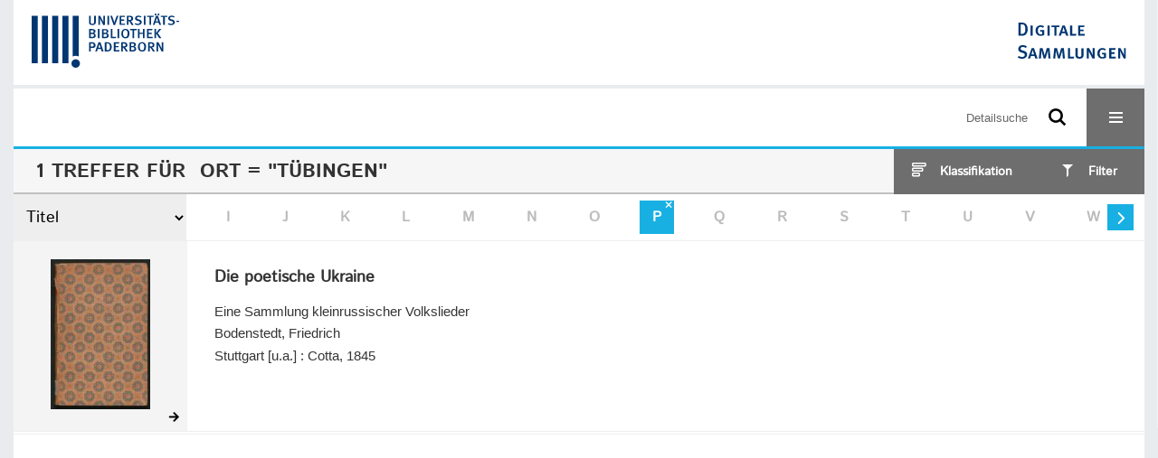

--- FILE ---
content_type: image/svg+xml
request_url: https://digital.ub.uni-paderborn.de/ubpbmain/domainimage/svg/icon-list.svg
body_size: 283
content:
<svg width="44" height="44" viewBox="0 0 44 44" fill="none" xmlns="http://www.w3.org/2000/svg">
<path fill-rule="evenodd" clip-rule="evenodd" d="M28.25 14C29.0784 14 29.75 14.6716 29.75 15.5L29.75 17C29.75 17.8284 29.0784 18.5 28.25 18.5L15.5 18.5C14.6716 18.5 14 17.8284 14 17L14 15.5C14 14.6716 14.6716 14 15.5 14L28.25 14ZM28.25 17L28.25 15.5L15.5 15.5L15.5 17L28.25 17Z" fill="white"/>
<path fill-rule="evenodd" clip-rule="evenodd" d="M25 19.5C25.8284 19.5 26.5 20.1716 26.5 21L26.5 22.5C26.5 23.3284 25.8284 24 25 24L15.5 24C14.6716 24 14 23.3284 14 22.5L14 21C14 20.1716 14.6716 19.5 15.5 19.5L25 19.5ZM25 22.5L25 21L15.5 21L15.5 22.5L25 22.5Z" fill="white"/>
<path fill-rule="evenodd" clip-rule="evenodd" d="M21.5 25C22.3284 25 23 25.6716 23 26.5L23 28C23 28.8284 22.3284 29.5 21.5 29.5L15.5 29.5C14.6716 29.5 14 28.8284 14 28L14 26.5C14 25.6716 14.6716 25 15.5 25L21.5 25ZM21.5 28L21.5 26.5L15.5 26.5L15.5 28L21.5 28Z" fill="white"/>
</svg>
